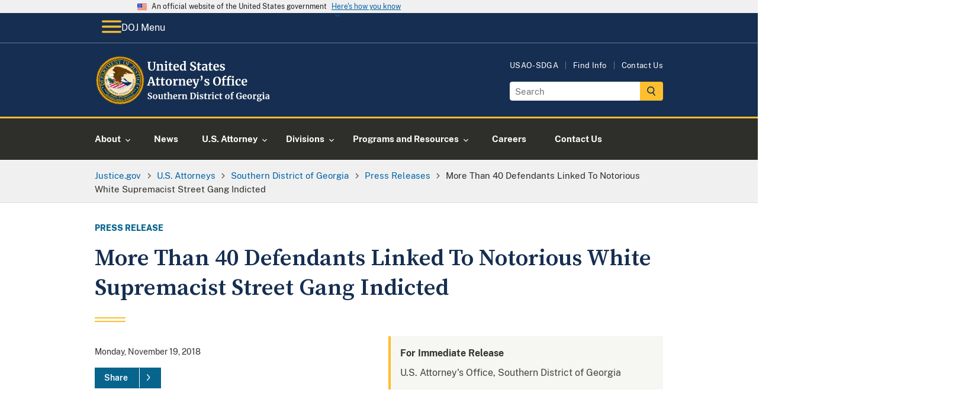

--- FILE ---
content_type: image/svg+xml
request_url: https://www.justice.gov/d9/2022-12/doj-usao-logo-sdga.svg
body_size: 40852
content:
<?xml version="1.0" encoding="UTF-8"?><svg id="USAO_Logos" xmlns="http://www.w3.org/2000/svg" xmlns:xlink="http://www.w3.org/1999/xlink" viewBox="0 0 331.93 91.32"><defs><style>.cls-1{fill:#fff;}</style></defs><g><path class="cls-1" d="M101.31,81.54c-.46-.1-.97-.22-1.54-.38-.37-.11-.62-.17-.75-.18l.14-2.96h1.3l.35,2.06c.14,.15,.39,.28,.74,.4,.36,.12,.77,.18,1.22,.18,.71,0,1.25-.16,1.61-.47s.54-.75,.54-1.32c0-.37-.11-.7-.32-.97s-.51-.52-.88-.74c-.37-.22-.89-.47-1.54-.76-.89-.41-1.62-.89-2.2-1.45-.58-.56-.87-1.32-.87-2.28,0-.6,.15-1.14,.46-1.62,.31-.49,.77-.87,1.38-1.15s1.36-.42,2.25-.42c.52,0,.98,.04,1.38,.11,.4,.07,.83,.18,1.3,.3,.28,.08,.49,.12,.62,.14l-.1,2.8h-1.28l-.34-1.97c-.1-.1-.29-.19-.58-.28s-.61-.14-.96-.14c-.64,0-1.12,.15-1.45,.44-.33,.29-.49,.69-.49,1.18,0,.39,.12,.74,.36,1.02,.24,.29,.53,.53,.87,.73s.88,.48,1.62,.84c.6,.29,1.11,.57,1.54,.85,.43,.28,.79,.64,1.1,1.08,.31,.44,.46,.96,.46,1.56s-.15,1.15-.44,1.68c-.29,.53-.77,.98-1.44,1.33-.67,.35-1.52,.53-2.55,.53-.58,0-1.09-.05-1.55-.14Z"/><path class="cls-1" d="M109.2,74.51c.4-.7,.94-1.23,1.61-1.59,.67-.36,1.4-.54,2.19-.54,1.34,0,2.38,.41,3.11,1.24s1.1,1.95,1.1,3.37c0,1.01-.2,1.88-.6,2.58-.4,.71-.93,1.24-1.6,1.58-.67,.35-1.4,.52-2.2,.52-1.33,0-2.37-.41-3.1-1.24-.74-.83-1.1-1.95-1.1-3.37,0-1,.2-1.86,.6-2.56Zm5.54,2.64c0-1.22-.14-2.14-.43-2.78s-.76-.95-1.41-.95c-1.24,0-1.86,1.16-1.86,3.49,0,1.22,.15,2.14,.46,2.78s.78,.95,1.43,.95c1.21,0,1.81-1.16,1.81-3.49Z"/><path class="cls-1" d="M125.24,81.44c-.16-.15-.24-.37-.24-.67v-.43c-.29,.35-.69,.66-1.22,.94s-1.05,.41-1.57,.41c-1.02,0-1.75-.26-2.19-.79-.44-.53-.66-1.4-.66-2.62v-4.51l-.8-.22v-.91l2.72-.21h.02l.32,.22v5.63c0,.78,.1,1.32,.29,1.63,.19,.31,.55,.46,1.07,.46,.63,0,1.22-.25,1.76-.74v-5.87l-1.07-.24v-.9l2.9-.21h.03l.38,.22v7.87h.9l-.02,.91s-.24,.05-.59,.13c-.35,.07-.77,.11-1.26,.11-.35,0-.61-.07-.77-.22Z"/><path class="cls-1" d="M130.35,81.18c-.32-.31-.48-.8-.48-1.47v-5.87h-1.04v-.83c.09-.03,.24-.09,.46-.17,.22-.08,.39-.15,.51-.2,.18-.14,.34-.38,.46-.72,.1-.22,.27-.78,.53-1.66h1.28l.06,2.35h2.45v1.23h-2.43v4.5c0,.6,.02,1.02,.05,1.26,.03,.25,.1,.4,.21,.47,.11,.07,.29,.1,.56,.1s.54-.03,.83-.09,.53-.13,.72-.22l.3,.9c-.3,.22-.74,.43-1.31,.61-.58,.18-1.14,.27-1.68,.27-.67,0-1.17-.15-1.49-.46Z"/><path class="cls-1" d="M136.56,69.81l-1.22-.21v-.86l2.98-.35h.05l.42,.3,.02,3.57-.11,1.39c.33-.3,.78-.58,1.35-.83,.57-.26,1.17-.38,1.8-.38,.67,0,1.19,.13,1.57,.38s.63,.63,.78,1.14c.15,.51,.22,1.19,.22,2.05v4.4l1.02,.14v.96h-4.21v-.96l.93-.14v-4.4c0-.55-.04-.99-.11-1.3-.07-.31-.21-.54-.41-.69s-.49-.22-.87-.22c-.33,0-.67,.08-1.02,.23-.35,.15-.65,.34-.92,.55v5.82l.98,.14v.96h-4.14v-.96l.9-.13v-10.61Z"/><path class="cls-1" d="M147.54,80.44c-.69-.83-1.03-1.95-1.03-3.38,0-.96,.18-1.79,.54-2.5,.36-.7,.86-1.24,1.51-1.62,.65-.37,1.4-.56,2.26-.56,1.07,0,1.89,.28,2.46,.84,.58,.56,.87,1.36,.9,2.39,0,.7-.04,1.23-.13,1.57h-5.2c.04,.97,.27,1.73,.69,2.26,.42,.54,1.01,.81,1.78,.81,.42,0,.85-.07,1.29-.21,.44-.14,.79-.3,1.05-.5l.4,.88c-.29,.31-.75,.59-1.4,.86s-1.3,.39-1.96,.39c-1.41,0-2.46-.41-3.14-1.24Zm4.39-4.22c.02-.3,.03-.53,.03-.69,0-1.42-.48-2.13-1.42-2.13-.52,0-.93,.21-1.22,.62s-.45,1.15-.48,2.19h3.09Z"/><path class="cls-1" d="M155.58,80.56l1.06-.13v-6.3l-1.02-.29v-1.1l2.48-.34h.05l.4,.32v.35l-.05,1.3h.05c.07-.21,.25-.48,.53-.79,.28-.31,.63-.59,1.05-.83,.42-.24,.88-.36,1.37-.36,.23,0,.44,.03,.61,.1v2.4c-.32-.22-.71-.34-1.17-.34-.78,0-1.46,.21-2.03,.62v5.25l1.86,.14v.94h-5.17v-.94Z"/><path class="cls-1" d="M164.14,74.13l-1.02-.29v-1.1l2.66-.34h.05l.4,.32v.62l-.02,.38c.37-.35,.86-.66,1.46-.91,.6-.26,1.2-.38,1.81-.38,.65,0,1.16,.12,1.53,.36,.37,.24,.63,.62,.79,1.13,.16,.51,.24,1.21,.24,2.08v4.42l.98,.13v.96h-4.13v-.96l.86-.13v-4.42c0-.55-.04-.99-.11-1.3-.07-.31-.21-.54-.41-.69s-.48-.22-.84-.22c-.61,0-1.26,.26-1.95,.78v5.82l.96,.14v.96h-4.18v-.96l.93-.14v-6.27Z"/><path class="cls-1" d="M179.36,70.82l-1.2-.21v-.99h2.34c.35,0,.83-.02,1.42-.06,.14-.01,.35-.02,.63-.03,.28-.01,.54-.02,.76-.02,1.96,0,3.43,.49,4.41,1.47s1.46,2.37,1.46,4.18c0,1.26-.24,2.38-.73,3.36-.49,.98-1.18,1.75-2.07,2.3s-1.94,.82-3.14,.82c-.31,0-.79-.02-1.46-.06-.62-.04-1.04-.06-1.26-.06h-2.43v-.96l1.26-.16v-9.57Zm3.84,9.76c1.07-.02,1.9-.45,2.51-1.29,.61-.84,.91-2.09,.91-3.77s-.3-2.82-.9-3.69-1.53-1.3-2.78-1.3c-.27,0-.52,.02-.76,.05-.24,.03-.41,.05-.5,.06v9.79c.36,.1,.87,.14,1.52,.14Z"/><path class="cls-1" d="M191.55,74.13l-1.14-.3v-1.07l2.93-.35h.03l.45,.32v7.7l1.07,.13v.96h-4.46v-.96l1.12-.14v-6.27Zm-.06-3.31c-.22-.22-.34-.51-.34-.86,0-.41,.13-.74,.38-1.01,.26-.27,.6-.4,1.02-.4s.75,.11,.98,.34c.22,.23,.34,.52,.34,.86,0,.43-.13,.77-.38,1.02-.26,.26-.61,.38-1.07,.38h-.02c-.38,0-.69-.11-.91-.34Z"/><path class="cls-1" d="M197.95,80.19c.08,.13,.28,.25,.58,.36,.3,.11,.61,.17,.92,.17,.5,0,.88-.1,1.13-.31s.38-.48,.38-.82-.15-.64-.46-.86c-.31-.22-.83-.49-1.57-.81l-.45-.19c-.74-.31-1.29-.68-1.65-1.12-.36-.44-.54-1-.54-1.7,0-.48,.14-.91,.43-1.29,.29-.38,.69-.67,1.22-.89,.52-.21,1.13-.32,1.81-.32,.5,0,.93,.03,1.29,.1,.36,.06,.73,.15,1.13,.26,.21,.07,.37,.12,.48,.13v2.1h-1.26l-.37-1.22c-.06-.11-.21-.2-.43-.29-.22-.08-.48-.13-.77-.13-.44,0-.79,.09-1.05,.28-.26,.19-.39,.45-.39,.78,0,.3,.09,.55,.27,.74,.18,.2,.38,.35,.59,.46,.21,.11,.61,.28,1.18,.53s1.05,.48,1.43,.7c.38,.22,.69,.51,.94,.87,.25,.36,.38,.79,.38,1.3,0,.79-.31,1.43-.93,1.92-.62,.49-1.51,.74-2.67,.74-.54,0-1.03-.05-1.46-.14-.43-.1-.93-.22-1.5-.38l-.35-.11v-2.11h1.33l.37,1.26Z"/><path class="cls-1" d="M205.8,81.18c-.32-.31-.48-.8-.48-1.47v-5.87h-1.04v-.83c.09-.03,.24-.09,.46-.17,.22-.08,.39-.15,.51-.2,.18-.14,.34-.38,.46-.72,.1-.22,.27-.78,.53-1.66h1.28l.06,2.35h2.45v1.23h-2.43v4.5c0,.6,.02,1.02,.05,1.26,.03,.25,.1,.4,.21,.47,.11,.07,.29,.1,.56,.1s.54-.03,.83-.09,.53-.13,.72-.22l.3,.9c-.3,.22-.74,.43-1.31,.61-.58,.18-1.14,.27-1.68,.27-.67,0-1.17-.15-1.49-.46Z"/><path class="cls-1" d="M211.26,80.56l1.06-.13v-6.3l-1.02-.29v-1.1l2.48-.34h.05l.4,.32v.35l-.05,1.3h.05c.07-.21,.25-.48,.53-.79,.28-.31,.63-.59,1.05-.83,.42-.24,.88-.36,1.37-.36,.23,0,.44,.03,.61,.1v2.4c-.32-.22-.71-.34-1.17-.34-.78,0-1.46,.21-2.03,.62v5.25l1.86,.14v.94h-5.17v-.94Z"/><path class="cls-1" d="M219.98,74.13l-1.14-.3v-1.07l2.93-.35h.03l.45,.32v7.7l1.07,.13v.96h-4.46v-.96l1.12-.14v-6.27Zm-.06-3.31c-.22-.22-.34-.51-.34-.86,0-.41,.13-.74,.38-1.01,.26-.27,.6-.4,1.02-.4s.75,.11,.98,.34c.22,.23,.34,.52,.34,.86,0,.43-.13,.77-.38,1.02-.26,.26-.61,.38-1.07,.38h-.02c-.38,0-.69-.11-.91-.34Z"/><path class="cls-1" d="M224.95,74.66c.37-.71,.9-1.27,1.58-1.67s1.49-.6,2.41-.6c.43,0,.79,.03,1.1,.1,.31,.06,.66,.15,1.04,.26l.46,.13-.1,2.74h-1.39l-.4-1.76c-.06-.28-.38-.42-.94-.42-.6,0-1.06,.26-1.4,.78s-.51,1.34-.52,2.45c0,1.17,.2,2.07,.61,2.7,.41,.62,.94,.94,1.62,.94,.81,0,1.56-.22,2.24-.66l.37,.83c-.28,.3-.7,.58-1.27,.83-.57,.26-1.19,.38-1.85,.38-1.37,0-2.39-.42-3.08-1.26s-1.03-1.95-1.03-3.31c0-.92,.18-1.73,.55-2.45Z"/><path class="cls-1" d="M234.23,81.18c-.32-.31-.48-.8-.48-1.47v-5.87h-1.04v-.83c.09-.03,.24-.09,.46-.17,.22-.08,.39-.15,.51-.2,.18-.14,.34-.38,.46-.72,.1-.22,.27-.78,.53-1.66h1.28l.06,2.35h2.45v1.23h-2.43v4.5c0,.6,.02,1.02,.05,1.26,.03,.25,.1,.4,.21,.47,.11,.07,.29,.1,.56,.1s.54-.03,.83-.09,.53-.13,.72-.22l.3,.9c-.3,.22-.74,.43-1.31,.61-.58,.18-1.14,.27-1.68,.27-.67,0-1.17-.15-1.49-.46Z"/><path class="cls-1" d="M244.21,74.51c.4-.7,.94-1.23,1.61-1.59,.67-.36,1.4-.54,2.19-.54,1.34,0,2.38,.41,3.11,1.24s1.1,1.95,1.1,3.37c0,1.01-.2,1.88-.6,2.58-.4,.71-.93,1.24-1.6,1.58-.67,.35-1.4,.52-2.2,.52-1.33,0-2.37-.41-3.1-1.24-.74-.83-1.1-1.95-1.1-3.37,0-1,.2-1.86,.6-2.56Zm5.54,2.64c0-1.22-.14-2.14-.43-2.78s-.76-.95-1.41-.95c-1.24,0-1.86,1.16-1.86,3.49,0,1.22,.15,2.14,.46,2.78s.78,.95,1.43,.95c1.21,0,1.81-1.16,1.81-3.49Z"/><path class="cls-1" d="M254.91,73.86h-1.34v-.9l1.34-.32v-.7c0-.69,.18-1.33,.55-1.9,.37-.58,.86-1.03,1.48-1.37s1.27-.5,1.97-.5c.36,0,.7,.05,1.02,.16v2.05c-.11-.11-.32-.21-.63-.32-.31-.11-.64-.16-.98-.16-.42,0-.71,.1-.89,.31-.18,.21-.26,.56-.26,1.06v1.36h2.03v1.23h-2.03v6.56l1.68,.13v.96h-5.2v-.96l1.26-.14v-6.54Z"/><path class="cls-1" d="M266.8,80.9c-.85-.52-1.49-1.23-1.93-2.14s-.66-1.93-.66-3.07c0-1.31,.25-2.44,.76-3.38,.51-.94,1.22-1.65,2.15-2.13,.93-.48,2.01-.72,3.25-.72,1.16,0,2.47,.17,3.92,.5l-.18,2.98h-1.62l-.43-2.05c-.11-.11-.31-.21-.61-.3-.3-.09-.69-.14-1.17-.14-1.05,0-1.87,.42-2.46,1.27-.6,.85-.9,2.07-.9,3.67s.26,2.83,.77,3.8c.51,.97,1.29,1.45,2.34,1.45,.43,0,.83-.05,1.2-.16,.37-.11,.66-.25,.85-.42v-3.44l-1.7-.16v-1.07h4.86v1.07l-.85,.14v4.24c-.22,.01-.63,.1-1.22,.27-.68,.18-1.27,.32-1.75,.41-.49,.09-1.02,.14-1.61,.14-1.17,0-2.18-.26-3.03-.78Z"/><path class="cls-1" d="M277.3,80.44c-.69-.83-1.03-1.95-1.03-3.38,0-.96,.18-1.79,.54-2.5,.36-.7,.86-1.24,1.51-1.62,.65-.37,1.4-.56,2.26-.56,1.07,0,1.89,.28,2.46,.84,.58,.56,.87,1.36,.9,2.39,0,.7-.04,1.23-.13,1.57h-5.2c.04,.97,.27,1.73,.69,2.26,.42,.54,1.01,.81,1.78,.81,.42,0,.85-.07,1.29-.21,.44-.14,.79-.3,1.05-.5l.4,.88c-.29,.31-.75,.59-1.4,.86s-1.3,.39-1.96,.39c-1.41,0-2.46-.41-3.14-1.24Zm4.39-4.22c.02-.3,.03-.53,.03-.69,0-1.42-.48-2.13-1.42-2.13-.52,0-.93,.21-1.22,.62s-.45,1.15-.48,2.19h3.09Z"/><path class="cls-1" d="M285.94,74.51c.4-.7,.94-1.23,1.61-1.59,.67-.36,1.4-.54,2.19-.54,1.34,0,2.38,.41,3.11,1.24s1.1,1.95,1.1,3.37c0,1.01-.2,1.88-.6,2.58-.4,.71-.93,1.24-1.6,1.58-.67,.35-1.4,.52-2.2,.52-1.33,0-2.37-.41-3.1-1.24-.74-.83-1.1-1.95-1.1-3.37,0-1,.2-1.86,.6-2.56Zm5.54,2.64c0-1.22-.14-2.14-.43-2.78s-.76-.95-1.41-.95c-1.24,0-1.86,1.16-1.86,3.49,0,1.22,.15,2.14,.46,2.78s.78,.95,1.43,.95c1.21,0,1.81-1.16,1.81-3.49Z"/><path class="cls-1" d="M295.53,80.56l1.06-.13v-6.3l-1.02-.29v-1.1l2.48-.34h.05l.4,.32v.35l-.05,1.3h.05c.07-.21,.25-.48,.53-.79,.28-.31,.63-.59,1.05-.83,.42-.24,.88-.36,1.37-.36,.23,0,.44,.03,.61,.1v2.4c-.32-.22-.71-.34-1.17-.34-.78,0-1.46,.21-2.03,.62v5.25l1.86,.14v.94h-5.17v-.94Z"/><path class="cls-1" d="M303.96,85.15c-.64-.45-.96-1.06-.96-1.82,0-.44,.15-.85,.44-1.24,.29-.39,.65-.68,1.06-.87-.49-.29-.74-.75-.74-1.38,0-.36,.12-.71,.35-1.03,.23-.33,.54-.58,.91-.76-.59-.22-1.02-.57-1.31-1.02s-.43-1-.43-1.63,.18-1.14,.54-1.59c.36-.45,.84-.8,1.44-1.05,.6-.25,1.26-.37,1.96-.37,1.25,0,2.18,.24,2.78,.72,.14-.18,.37-.35,.7-.51,.33-.16,.67-.24,1.02-.24h.56v1.74h-1.65c.16,.34,.24,.7,.24,1.09,.01,.97-.33,1.75-1.02,2.33-.69,.58-1.64,.87-2.85,.87-.5,0-.92-.04-1.26-.11-.11,.14-.19,.29-.25,.44-.06,.15-.09,.29-.09,.41,0,.35,.12,.59,.38,.72,.25,.13,.7,.19,1.35,.19h1.71c2.18,0,3.26,.79,3.26,2.37,0,.66-.24,1.25-.7,1.78-.47,.52-1.09,.93-1.87,1.22-.78,.29-1.61,.43-2.48,.43-1.43,0-2.46-.22-3.1-.67Zm5.09-.92c.49-.33,.74-.78,.74-1.35,0-.46-.12-.79-.36-.99s-.67-.3-1.29-.3h-1.74c-.27,0-.51-.02-.74-.05-.29,.38-.43,.84-.43,1.38,0,.59,.16,1.03,.48,1.34,.32,.31,.85,.46,1.6,.46,.67,0,1.25-.16,1.74-.49Zm-.38-8.87c0-.69-.13-1.2-.38-1.53-.25-.33-.63-.49-1.14-.49s-.89,.16-1.16,.49c-.27,.33-.41,.81-.41,1.46,0,1.4,.53,2.1,1.6,2.1,.99,0,1.49-.68,1.49-2.03Z"/><path class="cls-1" d="M314.33,74.13l-1.14-.3v-1.07l2.93-.35h.03l.45,.32v7.7l1.07,.13v.96h-4.46v-.96l1.12-.14v-6.27Zm-.06-3.31c-.22-.22-.34-.51-.34-.86,0-.41,.13-.74,.38-1.01s.6-.4,1.02-.4,.75,.11,.98,.34c.22,.23,.34,.52,.34,.86,0,.43-.13,.77-.38,1.02-.26,.26-.61,.38-1.07,.38h-.02c-.38,0-.69-.11-.91-.34Z"/><path class="cls-1" d="M320.24,76.82c.98-.49,2.24-.74,3.78-.75v-.37c0-.44-.05-.78-.14-1.02-.09-.25-.26-.43-.5-.55s-.59-.18-1.05-.18c-.52,0-.99,.07-1.41,.2-.42,.13-.85,.31-1.3,.52l-.5-1.02c.16-.14,.43-.3,.81-.5,.38-.19,.83-.36,1.35-.5,.52-.14,1.06-.22,1.62-.22,.82,0,1.46,.11,1.93,.32s.8,.55,1,1.02c.2,.47,.3,1.1,.3,1.89v4.9h.86v.9c-.21,.05-.52,.11-.91,.16-.39,.05-.74,.08-1.04,.08-.36,0-.61-.05-.73-.16-.12-.11-.18-.33-.18-.66v-.43c-.29,.32-.66,.61-1.12,.86s-.98,.38-1.55,.38c-.49,0-.94-.1-1.35-.31-.41-.21-.74-.51-.98-.91-.25-.4-.37-.88-.37-1.45,0-.97,.49-1.7,1.46-2.19Zm3.03,3.34c.29-.13,.54-.3,.75-.49v-2.62c-.96,0-1.68,.16-2.15,.49-.47,.33-.71,.74-.71,1.26s.12,.9,.36,1.17,.57,.4,.98,.4c.22,0,.48-.07,.77-.2Z"/></g><g><path class="cls-1" d="M101.61,26.67c-1.09-1.11-1.63-2.87-1.63-5.26v-7.94l-1.45-.29v-1.36h6.64v1.36l-1.87,.31v8.21c0,3.49,1.24,5.24,3.72,5.24,1.22,0,2.12-.45,2.71-1.35,.59-.9,.88-2.17,.88-3.79V13.49l-1.89-.31v-1.36h5.5v1.36l-1.5,.29v8.14c0,2.29-.55,3.98-1.66,5.08s-2.6,1.65-4.48,1.65c-2.23,0-3.89-.56-4.97-1.67Z"/><path class="cls-1" d="M116.68,18.02l-1.41-.4v-1.52l3.65-.46h.07l.55,.44v.86l-.02,.53c.51-.48,1.18-.9,2-1.25,.82-.35,1.65-.53,2.49-.53,.89,0,1.6,.17,2.1,.5s.87,.85,1.09,1.55c.22,.7,.33,1.66,.33,2.86v6.07l1.34,.18v1.32h-5.68v-1.32l1.19-.18v-6.07c0-.76-.05-1.36-.15-1.79-.1-.43-.29-.75-.56-.95-.27-.2-.66-.3-1.16-.3-.84,0-1.73,.36-2.68,1.08v8.01l1.32,.2v1.32h-5.74v-1.32l1.28-.2v-8.62Z"/><path class="cls-1" d="M131.88,18.02l-1.56-.42v-1.47l4.03-.48h.04l.62,.44v10.58l1.47,.18v1.32h-6.14v-1.32l1.54-.2v-8.62Zm-.09-4.55c-.31-.31-.46-.7-.46-1.19,0-.56,.18-1.02,.53-1.39,.35-.37,.82-.55,1.41-.55s1.03,.16,1.34,.47c.31,.32,.46,.71,.46,1.18,0,.59-.18,1.06-.53,1.41-.35,.35-.84,.53-1.47,.53h-.02c-.53,0-.95-.15-1.25-.46Z"/><path class="cls-1" d="M139.71,27.73c-.44-.43-.66-1.1-.66-2.02v-8.07h-1.43v-1.14c.12-.04,.33-.12,.64-.23s.54-.2,.7-.27c.25-.19,.46-.52,.64-.99,.13-.31,.37-1.07,.73-2.29h1.76l.09,3.23h3.37v1.69h-3.34v6.18c0,.82,.02,1.4,.07,1.74,.04,.34,.14,.55,.29,.65,.15,.1,.4,.14,.77,.14s.75-.04,1.14-.12,.73-.18,.99-.3l.42,1.23c-.41,.31-1.01,.59-1.8,.84-.79,.25-1.56,.37-2.31,.37-.92,0-1.61-.21-2.05-.64Z"/><path class="cls-1" d="M148.26,26.7c-.95-1.14-1.42-2.69-1.42-4.65,0-1.32,.25-2.46,.74-3.43,.49-.97,1.18-1.71,2.08-2.22,.89-.51,1.93-.77,3.1-.77,1.47,0,2.6,.39,3.39,1.16,.79,.77,1.2,1.87,1.23,3.29,0,.97-.06,1.69-.18,2.16h-7.15c.06,1.33,.37,2.37,.95,3.11,.57,.74,1.39,1.11,2.44,1.11,.57,0,1.16-.1,1.77-.29,.61-.19,1.09-.42,1.44-.68l.55,1.21c-.4,.43-1.04,.82-1.92,1.18-.89,.36-1.79,.54-2.69,.54-1.94,0-3.38-.57-4.32-1.71Zm6.04-5.8c.03-.41,.04-.73,.04-.95,0-1.95-.65-2.93-1.96-2.93-.72,0-1.28,.29-1.67,.86-.4,.57-.62,1.58-.66,3.01h4.25Z"/><path class="cls-1" d="M161.29,27.76c-.72-.43-1.29-1.1-1.72-2.01-.43-.91-.64-2.05-.64-3.41,0-1.23,.25-2.36,.76-3.38,.51-1.02,1.25-1.83,2.23-2.43,.98-.6,2.16-.9,3.54-.9,.56,0,1.08,.06,1.58,.18v-3.72l-2.16-.31v-1.21l4.53-.44h.07l.62,.46V26.82h1.19v1.25c-1.06,.22-1.93,.33-2.62,.33-.47,0-.8-.08-1-.23-.2-.15-.3-.46-.3-.91v-.62c-.38,.51-.9,.94-1.56,1.27-.66,.33-1.36,.5-2.09,.5-.91,0-1.72-.22-2.44-.65Zm4.87-1.47c.37-.2,.67-.44,.89-.72v-8.01c-.1-.15-.32-.27-.65-.37-.33-.1-.69-.15-1.07-.15-.94,0-1.69,.41-2.25,1.22-.56,.81-.85,2.12-.85,3.91,0,1.5,.24,2.61,.73,3.33s1.12,1.09,1.91,1.09c.48,0,.91-.1,1.29-.3Z"/><path class="cls-1" d="M181.53,28.21c-.63-.13-1.33-.31-2.11-.53-.51-.15-.86-.23-1.03-.24l.2-4.07h1.78l.48,2.84c.19,.21,.53,.39,1.02,.55,.49,.16,1.05,.24,1.68,.24,.98,0,1.72-.22,2.21-.65s.74-1.04,.74-1.81c0-.51-.15-.96-.44-1.33-.29-.37-.7-.71-1.21-1.01-.51-.3-1.22-.65-2.11-1.04-1.22-.56-2.23-1.22-3.02-1.99s-1.2-1.82-1.2-3.14c0-.82,.21-1.57,.64-2.23s1.06-1.2,1.9-1.58,1.87-.58,3.09-.58c.72,0,1.35,.05,1.9,.15,.55,.1,1.15,.24,1.79,.42,.38,.1,.67,.17,.86,.2l-.13,3.85h-1.76l-.46-2.71c-.13-.13-.4-.26-.79-.39-.4-.12-.84-.19-1.32-.19-.88,0-1.54,.2-1.99,.6-.45,.4-.67,.94-.67,1.62,0,.54,.17,1.01,.5,1.41s.73,.73,1.2,1c.47,.27,1.21,.66,2.22,1.15,.82,.4,1.53,.78,2.11,1.17,.59,.38,1.09,.88,1.52,1.48,.42,.61,.64,1.32,.64,2.15s-.2,1.58-.6,2.31-1.06,1.34-1.98,1.83c-.92,.48-2.09,.73-3.51,.73-.79,0-1.5-.07-2.13-.2Z"/><path class="cls-1" d="M193.04,27.73c-.44-.43-.66-1.1-.66-2.02v-8.07h-1.43v-1.14c.12-.04,.33-.12,.64-.23s.54-.2,.7-.27c.25-.19,.46-.52,.64-.99,.13-.31,.37-1.07,.73-2.29h1.76l.09,3.23h3.37v1.69h-3.34v6.18c0,.82,.02,1.4,.07,1.74,.04,.34,.14,.55,.29,.65,.15,.1,.4,.14,.77,.14s.75-.04,1.14-.12,.73-.18,.99-.3l.42,1.23c-.41,.31-1.01,.59-1.8,.84-.79,.25-1.56,.37-2.31,.37-.92,0-1.61-.21-2.05-.64Z"/><path class="cls-1" d="M202.13,21.72c1.34-.67,3.08-1.02,5.2-1.03v-.51c0-.6-.06-1.07-.19-1.41s-.35-.59-.68-.76c-.33-.17-.81-.25-1.44-.25-.72,0-1.36,.09-1.94,.27-.57,.18-1.17,.42-1.78,.71l-.68-1.41c.22-.19,.59-.42,1.11-.68,.52-.26,1.14-.5,1.86-.69,.72-.2,1.46-.3,2.22-.3,1.13,0,2.01,.15,2.65,.44,.64,.29,1.1,.76,1.38,1.41,.28,.65,.42,1.51,.42,2.6v6.73h1.19v1.23c-.29,.07-.71,.15-1.25,.22-.54,.07-1.02,.11-1.43,.11-.5,0-.83-.07-1-.22-.17-.15-.25-.45-.25-.9v-.59c-.4,.44-.91,.84-1.54,1.19-.63,.35-1.34,.53-2.13,.53-.67,0-1.29-.14-1.86-.43-.56-.29-1.02-.7-1.35-1.25-.34-.55-.51-1.21-.51-1.99,0-1.33,.67-2.34,2.01-3.01Zm4.17,4.59c.4-.18,.74-.41,1.03-.67v-3.61c-1.32,0-2.31,.22-2.96,.67-.65,.45-.98,1.02-.98,1.73s.17,1.24,.5,1.61,.78,.55,1.35,.55c.31,0,.66-.09,1.06-.27Z"/><path class="cls-1" d="M214.46,27.73c-.44-.43-.66-1.1-.66-2.02v-8.07h-1.43v-1.14c.12-.04,.33-.12,.64-.23s.54-.2,.7-.27c.25-.19,.46-.52,.64-.99,.13-.31,.37-1.07,.73-2.29h1.76l.09,3.23h3.37v1.69h-3.34v6.18c0,.82,.02,1.4,.07,1.74,.04,.34,.14,.55,.29,.65,.15,.1,.4,.14,.77,.14s.75-.04,1.14-.12,.73-.18,.99-.3l.42,1.23c-.41,.31-1.01,.59-1.8,.84-.79,.25-1.56,.37-2.31,.37-.92,0-1.61-.21-2.05-.64Z"/><path class="cls-1" d="M223.01,26.7c-.95-1.14-1.42-2.69-1.42-4.65,0-1.32,.25-2.46,.74-3.43,.49-.97,1.18-1.71,2.08-2.22,.89-.51,1.93-.77,3.1-.77,1.47,0,2.6,.39,3.39,1.16,.79,.77,1.2,1.87,1.23,3.29,0,.97-.06,1.69-.18,2.16h-7.15c.06,1.33,.37,2.37,.95,3.11,.57,.74,1.39,1.11,2.44,1.11,.57,0,1.16-.1,1.77-.29,.61-.19,1.09-.42,1.44-.68l.55,1.21c-.4,.43-1.04,.82-1.92,1.18-.89,.36-1.79,.54-2.69,.54-1.94,0-3.38-.57-4.32-1.71Zm6.04-5.8c.03-.41,.04-.73,.04-.95,0-1.95-.65-2.93-1.96-2.93-.72,0-1.28,.29-1.67,.86-.4,.57-.62,1.58-.66,3.01h4.25Z"/><path class="cls-1" d="M236.33,26.36c.12,.18,.38,.34,.8,.5,.42,.15,.84,.23,1.27,.23,.69,0,1.21-.14,1.55-.43,.34-.29,.52-.66,.52-1.13s-.21-.88-.64-1.18c-.43-.3-1.14-.67-2.16-1.11l-.62-.26c-1.01-.43-1.77-.94-2.27-1.54-.5-.6-.75-1.38-.75-2.33,0-.66,.2-1.25,.59-1.77s.95-.93,1.67-1.22c.72-.29,1.55-.44,2.49-.44,.69,0,1.28,.04,1.77,.13,.49,.09,1.01,.21,1.55,.35,.29,.1,.51,.16,.66,.18v2.88h-1.74l-.51-1.67c-.09-.15-.29-.28-.59-.4-.31-.12-.66-.18-1.06-.18-.6,0-1.08,.13-1.44,.39-.36,.26-.54,.61-.54,1.07,0,.41,.12,.75,.37,1.02,.25,.27,.52,.48,.81,.63,.29,.15,.84,.39,1.63,.73,.79,.34,1.45,.66,1.97,.97,.52,.31,.95,.71,1.3,1.2,.34,.49,.52,1.09,.52,1.79,0,1.09-.43,1.97-1.28,2.64-.85,.67-2.08,1.01-3.67,1.01-.75,0-1.42-.07-2.01-.2-.59-.13-1.28-.31-2.06-.53l-.48-.15v-2.9h1.83l.51,1.74Z"/><path class="cls-1" d="M104.11,39.73h3.37l5.08,14.89,1.28,.22v1.32h-6.49v-1.32l1.65-.22-.86-2.86h-5.7l-.86,2.88,1.78,.2v1.32h-5.61l-.02-1.32,1.32-.22,5.06-14.89Zm1.52,3.72l-.4-1.72-.42,1.74-1.96,6.75h4.84l-2.07-6.78Z"/><path class="cls-1" d="M116.19,55.73c-.44-.43-.66-1.1-.66-2.02v-8.07h-1.43v-1.14c.12-.04,.33-.12,.64-.23s.54-.2,.7-.27c.25-.19,.46-.52,.64-.99,.13-.31,.37-1.07,.73-2.29h1.76l.09,3.23h3.37v1.69h-3.34v6.18c0,.82,.02,1.4,.07,1.74,.04,.34,.14,.55,.29,.65,.15,.1,.4,.14,.77,.14s.75-.04,1.14-.12,.73-.18,.99-.3l.42,1.23c-.41,.31-1.01,.59-1.8,.84-.79,.25-1.56,.37-2.31,.37-.92,0-1.61-.21-2.05-.64Z"/><path class="cls-1" d="M125.17,55.73c-.44-.43-.66-1.1-.66-2.02v-8.07h-1.43v-1.14c.12-.04,.33-.12,.64-.23s.54-.2,.7-.27c.25-.19,.46-.52,.64-.99,.13-.31,.37-1.07,.73-2.29h1.76l.09,3.23h3.37v1.69h-3.34v6.18c0,.82,.02,1.4,.07,1.74,.04,.34,.14,.55,.29,.65,.15,.1,.4,.14,.77,.14s.75-.04,1.14-.12,.73-.18,.99-.3l.42,1.23c-.41,.31-1.01,.59-1.8,.84-.79,.25-1.56,.37-2.31,.37-.92,0-1.61-.21-2.05-.64Z"/><path class="cls-1" d="M133.32,46.55c.55-.97,1.29-1.7,2.21-2.19,.92-.49,1.93-.74,3.01-.74,1.85,0,3.27,.57,4.28,1.71s1.51,2.68,1.51,4.63c0,1.39-.28,2.58-.83,3.55-.55,.98-1.28,1.7-2.2,2.18-.92,.48-1.92,.72-3.02,.72-1.83,0-3.26-.57-4.27-1.71-1.01-1.14-1.52-2.68-1.52-4.63,0-1.38,.27-2.55,.82-3.52Zm7.62,3.63c0-1.67-.2-2.94-.59-3.82s-1.04-1.31-1.94-1.31c-1.7,0-2.55,1.6-2.55,4.8,0,1.67,.21,2.94,.63,3.82,.42,.87,1.07,1.31,1.97,1.31,1.66,0,2.49-1.6,2.49-4.8Z"/><path class="cls-1" d="M146.33,54.87l1.45-.18v-8.67l-1.41-.4v-1.52l3.41-.46h.07l.55,.44v.48l-.07,1.78h.07c.1-.29,.34-.66,.73-1.09,.38-.43,.86-.81,1.44-1.14,.58-.33,1.21-.5,1.88-.5,.32,0,.6,.04,.84,.13v3.3c-.44-.31-.98-.46-1.61-.46-1.07,0-2,.29-2.79,.86v7.22l2.55,.2v1.3h-7.11v-1.3Z"/><path class="cls-1" d="M157.92,46.02l-1.41-.4v-1.52l3.65-.46h.07l.55,.44v.86l-.02,.53c.51-.48,1.18-.9,2-1.25,.82-.35,1.65-.53,2.49-.53,.89,0,1.6,.17,2.1,.5s.87,.85,1.09,1.55c.22,.7,.33,1.66,.33,2.86v6.07l1.34,.18v1.32h-5.68v-1.32l1.19-.18v-6.07c0-.76-.05-1.36-.15-1.79-.1-.43-.29-.75-.56-.95-.27-.2-.66-.3-1.16-.3-.84,0-1.73,.36-2.68,1.08v8.01l1.32,.2v1.32h-5.74v-1.32l1.28-.2v-8.62Z"/><path class="cls-1" d="M172.9,54.7c-.95-1.14-1.42-2.69-1.42-4.65,0-1.32,.25-2.46,.74-3.43,.49-.97,1.18-1.71,2.08-2.22,.89-.51,1.93-.77,3.1-.77,1.47,0,2.6,.39,3.39,1.16,.79,.77,1.2,1.87,1.23,3.29,0,.97-.06,1.69-.18,2.16h-7.15c.06,1.33,.37,2.37,.95,3.11,.57,.74,1.39,1.11,2.44,1.11,.57,0,1.16-.1,1.77-.29,.61-.19,1.09-.42,1.44-.68l.55,1.21c-.4,.43-1.04,.82-1.92,1.18-.89,.36-1.79,.54-2.69,.54-1.94,0-3.38-.57-4.32-1.71Zm6.04-5.8c.03-.41,.04-.73,.04-.95,0-1.95-.65-2.93-1.96-2.93-.72,0-1.28,.29-1.67,.86-.4,.57-.62,1.58-.66,3.01h4.25Z"/><path class="cls-1" d="M184.88,61.58c-.3-.04-.52-.1-.65-.15v-2.35c.1,.06,.31,.12,.62,.18,.31,.06,.59,.09,.84,.09,.73,0,1.34-.24,1.82-.73,.48-.48,.92-1.3,1.33-2.44h-1.19l-4.14-10.67-.99-.29v-1.28h6.05v1.28l-1.61,.26,1.96,6.09,.79,2.6,.68-2.6,1.8-6.09-1.39-.26v-1.28h4.77v1.28l-1.08,.26c-.81,2.46-1.61,4.84-2.4,7.13s-1.25,3.57-1.39,3.85c-.47,1.23-.92,2.21-1.34,2.95-.43,.73-.93,1.29-1.52,1.67-.59,.38-1.3,.57-2.13,.57-.26,0-.55-.02-.85-.07Z"/><path class="cls-1" d="M197.68,46.66v-.31c.18-.16,.38-.49,.63-.98,.24-.49,.45-1.07,.63-1.74s.26-1.32,.26-1.97c0-.19-.05-.36-.15-.51s-.26-.33-.46-.55c-.26-.26-.47-.51-.6-.73-.14-.22-.21-.51-.21-.86,0-.44,.14-.8,.43-1.08,.29-.28,.65-.42,1.09-.42s.84,.15,1.21,.46c.37,.31,.66,.72,.87,1.24,.21,.52,.32,1.09,.32,1.71,0,.97-.17,1.9-.52,2.81s-.77,1.67-1.28,2.31c-.51,.64-.98,1.07-1.42,1.31l-.79-.7Z"/><path class="cls-1" d="M207.31,54.36c.12,.18,.38,.34,.8,.5,.42,.15,.84,.23,1.27,.23,.69,0,1.21-.14,1.55-.43,.34-.29,.52-.66,.52-1.13s-.21-.88-.64-1.18c-.43-.3-1.14-.67-2.16-1.11l-.62-.26c-1.01-.43-1.77-.94-2.27-1.54-.5-.6-.75-1.38-.75-2.33,0-.66,.2-1.25,.59-1.77s.95-.93,1.67-1.22c.72-.29,1.55-.44,2.49-.44,.69,0,1.28,.04,1.77,.13,.49,.09,1.01,.21,1.55,.35,.29,.1,.51,.16,.66,.18v2.88h-1.74l-.51-1.67c-.09-.15-.29-.28-.59-.4-.31-.12-.66-.18-1.06-.18-.6,0-1.08,.13-1.44,.39-.36,.26-.54,.61-.54,1.07,0,.41,.12,.75,.37,1.02,.25,.27,.52,.48,.81,.63,.29,.15,.84,.39,1.63,.73,.79,.34,1.45,.66,1.97,.97,.52,.31,.95,.71,1.3,1.2,.34,.49,.52,1.09,.52,1.79,0,1.09-.43,1.97-1.28,2.64-.85,.67-2.08,1.01-3.67,1.01-.75,0-1.42-.07-2.01-.2-.59-.13-1.28-.31-2.06-.53l-.48-.15v-2.9h1.83l.51,1.74Z"/><path class="cls-1" d="M222.96,54.16c-1.19-1.5-1.78-3.53-1.78-6.12,0-1.69,.31-3.17,.94-4.44,.62-1.28,1.5-2.26,2.63-2.95,1.13-.69,2.43-1.03,3.89-1.03,2.42,0,4.23,.71,5.44,2.15,1.21,1.43,1.81,3.43,1.81,6,0,1.7-.32,3.21-.96,4.52-.64,1.31-1.53,2.33-2.67,3.05-1.14,.72-2.46,1.08-3.94,1.08-2.39,0-4.18-.75-5.37-2.24Zm2.77-11.42c-.67,1.19-1.01,2.95-1.01,5.28s.33,4.05,.98,5.25c.65,1.2,1.59,1.79,2.8,1.79s2.12-.63,2.79-1.88,1.01-3.06,1.01-5.42-.32-3.99-.97-5.12c-.65-1.12-1.58-1.68-2.79-1.68s-2.14,.59-2.82,1.78Z"/><path class="cls-1" d="M239.04,45.65h-1.85v-1.23l1.85-.44v-.97c0-.95,.25-1.83,.76-2.62s1.18-1.42,2.03-1.88c.85-.46,1.75-.69,2.71-.69,.5,0,.97,.07,1.41,.22v2.82c-.15-.15-.44-.29-.87-.44-.43-.15-.88-.22-1.35-.22-.57,0-.98,.14-1.22,.43-.24,.29-.36,.77-.36,1.46v1.87h2.79v1.69h-2.79v9.02l2.31,.18v1.32h-7.15v-1.32l1.74-.2v-9Zm8.98,0h-1.85v-1.23l1.85-.44v-.97c0-.95,.25-1.83,.76-2.62,.51-.79,1.18-1.42,2.03-1.88,.85-.46,1.75-.69,2.71-.69,.5,0,.97,.07,1.41,.22v2.82c-.15-.15-.44-.29-.87-.44-.43-.15-.88-.22-1.35-.22-.57,0-.98,.14-1.22,.43-.24,.29-.36,.77-.36,1.46v1.87h2.79v1.69h-2.79v9.02l2.31,.18v1.32h-7.15v-1.32l1.74-.2v-9Zm8.91,.37l-1.56-.42v-1.47l4.03-.48h.04l.62,.44v10.58l1.47,.18v1.32h-6.14v-1.32l1.54-.2v-8.62Zm-.09-4.55c-.31-.31-.46-.7-.46-1.19,0-.56,.18-1.02,.53-1.39,.35-.37,.82-.55,1.41-.55s1.03,.16,1.34,.47c.31,.32,.46,.71,.46,1.18,0,.59-.18,1.06-.53,1.41-.35,.35-.84,.53-1.47,.53h-.02c-.53,0-.95-.15-1.25-.46Z"/><path class="cls-1" d="M263.58,46.75c.51-.98,1.23-1.75,2.18-2.3,.95-.55,2.05-.83,3.31-.83,.59,0,1.09,.04,1.52,.13,.42,.09,.9,.21,1.43,.35l.64,.18-.13,3.76h-1.91l-.55-2.42c-.09-.38-.52-.57-1.3-.57-.82,0-1.46,.36-1.92,1.08-.46,.72-.7,1.84-.72,3.37,0,1.61,.28,2.85,.84,3.71s1.3,1.29,2.22,1.29c1.11,0,2.14-.3,3.08-.9l.51,1.14c-.38,.41-.96,.79-1.75,1.14s-1.63,.53-2.54,.53c-1.88,0-3.29-.58-4.23-1.74-.95-1.16-1.42-2.68-1.42-4.55,0-1.26,.25-2.38,.76-3.37Z"/><path class="cls-1" d="M275.74,54.7c-.95-1.14-1.42-2.69-1.42-4.65,0-1.32,.25-2.46,.74-3.43,.49-.97,1.18-1.71,2.08-2.22,.89-.51,1.93-.77,3.1-.77,1.47,0,2.6,.39,3.39,1.16,.79,.77,1.2,1.87,1.23,3.29,0,.97-.06,1.69-.18,2.16h-7.15c.06,1.33,.37,2.37,.95,3.11,.57,.74,1.39,1.11,2.44,1.11,.57,0,1.16-.1,1.77-.29,.61-.19,1.09-.42,1.44-.68l.55,1.21c-.4,.43-1.04,.82-1.92,1.18-.89,.36-1.79,.54-2.69,.54-1.94,0-3.38-.57-4.32-1.71Zm6.04-5.8c.03-.41,.04-.73,.04-.95,0-1.95-.65-2.93-1.96-2.93-.72,0-1.28,.29-1.67,.86-.4,.57-.62,1.58-.66,3.01h4.25Z"/></g><image width="306" height="306" transform="translate(0 -1.02) scale(.31)" xlink:href="[data-uri]"/></svg>